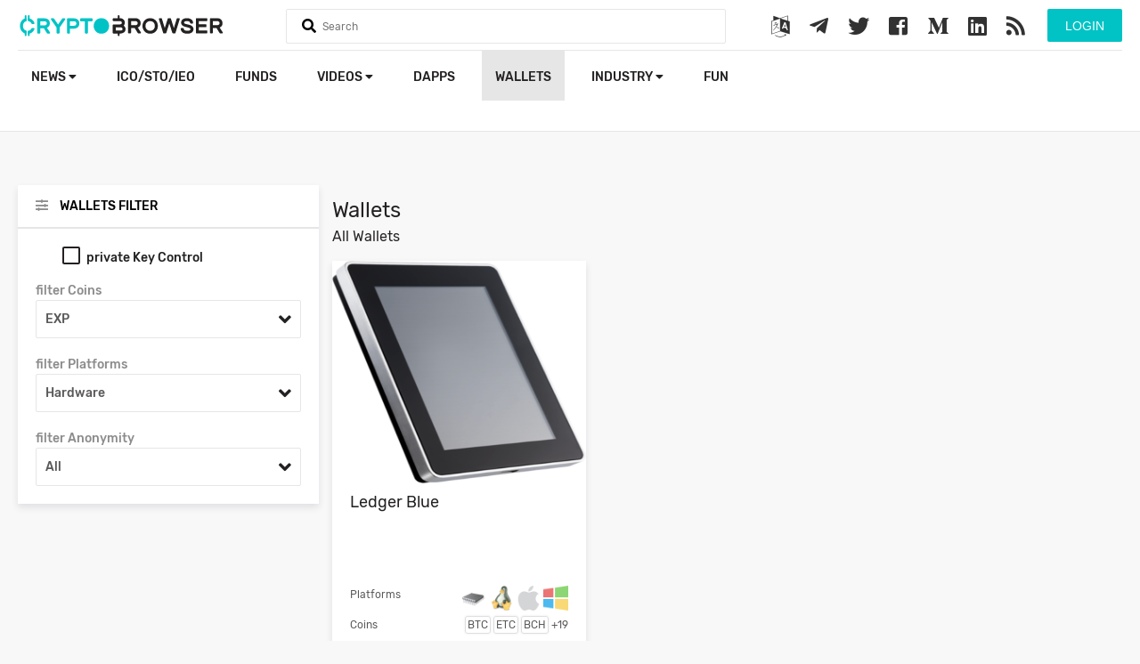

--- FILE ---
content_type: text/html; charset=UTF-8
request_url: https://cryptobrowser.io/wallets/?coin=experiencepoints-xp%20&platform=hardware
body_size: 11336
content:
<!doctype html>
<html lang="en">
<head>
    <meta charset="utf-8">
    <meta http-equiv="X-UA-Compatible" content="IE=edge">
    <meta name="viewport" content="width=device-width, initial-scale=1">
    <title>Wallets</title>
    <meta name="description" content="Wallets">
    <meta name="keywords" content="key.walletsMetaKeywords">
    <meta name="theme-color" content="#01c3c5">
    <link rel="canonical" href="https://cryptobrowser.io/wallets/" />
        <link rel="stylesheet" href="https://cdnjs.cloudflare.com/ajax/libs/font-awesome/4.7.0/css/font-awesome.min.css">
    <link rel="stylesheet" href="https://use.fontawesome.com/releases/v5.2.0/css/all.css" integrity="sha384-hWVjflwFxL6sNzntih27bfxkr27PmbbK/iSvJ+a4+0owXq79v+lsFkW54bOGbiDQ" crossorigin="anonymous">
    <link href="/css/app.css?v=107" rel="stylesheet" type="text/css">
    <link rel="shortcut icon" href="/favicon.png">
    <script src="/js/app.js?v=56" type="efa1adb48109f0fa99ba0480-text/javascript"></script>
            <!-- Global site tag (gtag.js) - Google Analytics -->
    <script async src="https://www.googletagmanager.com/gtag/js?id=UA-123728214-1" type="efa1adb48109f0fa99ba0480-text/javascript"></script>
    <script type="efa1adb48109f0fa99ba0480-text/javascript">
        window.dataLayer = window.dataLayer || [];
        function gtag(){dataLayer.push(arguments);}
        gtag('js', new Date());
        gtag('config', 'UA-123728214-1');
    </script>
    <link rel="manifest" href="/manifest.json" />
    <script src="https://cdn.onesignal.com/sdks/OneSignalSDK.js" async="" type="efa1adb48109f0fa99ba0480-text/javascript"></script>
    <script type="efa1adb48109f0fa99ba0480-text/javascript">
        var OneSignal = window.OneSignal || [];
        OneSignal.push(function() {
            OneSignal.init({
                appId: "52b8fb9d-2ee8-473d-9808-127aed9102bb",
            });
        });
    </script>
    <script async src="//pagead2.googlesyndication.com/pagead/js/adsbygoogle.js" type="efa1adb48109f0fa99ba0480-text/javascript"></script>
    <script type="efa1adb48109f0fa99ba0480-text/javascript">
        (adsbygoogle = window.adsbygoogle || []).push({
            google_ad_client: "ca-pub-8067847188259078",
            enable_page_level_ads: true
        });
    </script>
    <link rel="stylesheet" href="https://cryptobrowser.io/css/lity.min.css">
    <script src="https://cryptobrowser.io/js/lity.min.js" type="efa1adb48109f0fa99ba0480-text/javascript"></script>
    <!-- Google translate JS -->
    <script type="efa1adb48109f0fa99ba0480-text/javascript" src="//translate.google.com/translate_a/element.js?cb=googleTranslateElementInit"></script>
    <script type="efa1adb48109f0fa99ba0480-text/javascript">
        function googleTranslateElementInit() {
            new google.translate.TranslateElement({pageLanguage: 'en'}, 'google_translate_element');
        }
    </script>
    <script src="https://www.google.com/recaptcha/api.js?" async defer type="efa1adb48109f0fa99ba0480-text/javascript"></script>

</head>
<body>
    <header>
        <div class="main">
            <div class="headerTop">
                <a href="/" class="logo">
                    <img src="/images/logo.svg">
                </a>

                <form method="get" onsubmit="if (!window.__cfRLUnblockHandlers) return false; return false" data-cf-modified-efa1adb48109f0fa99ba0480-="">
                    <div class="searchHolder">
                        <i class="fa fa-search"></i>
                        <input type="text" name="q" class="searchQ" autocomplete="off" placeholder="Search">
                        <a href="#" class="closeSearch"><i class="fas fa-times"></i></a>
                        <div class="searchResult"></div>
                    </div>
                </form>

                <div class="mobileMenu">
                    <a href="#" class="searchMobile">
                        <i class="fas fa-search"></i>
                    </a>
                    <a href="#" class="menuMobile">
                        <i class="fas fa-bars"></i>
                    </a>

                </div>

                <div class="user-actions-wrap">
                                    <button class="btn btn-green form-btn modal-btn login-btn" data-modal="#login_modal">Login</button>
                                </div>

                <div class="social">
                    <a href="#" class="modal-btn" data-modal="#google_translate_modal">
                        <i class="fa fa-language"></i>
                    </a>
                    <a href="https://t.me/CryptoBrowser_EN" target="_blank">
                        <i class="fab fa-telegram-plane"></i>
                    </a>
                    <a href="https://twitter.com/Crypto_Browser" target="_blank">
                        <i class="fab fa-twitter"></i>
                    </a>
                    <a href="https://www.facebook.com/CryptoBrowser-668358090206974/" target="_blank">
                        <i class="fab fa-facebook-square"></i>
                    </a>
                    <a href="https://medium.com/@CryptoBrowser" target="_blank">
                        <i class="fab fa-medium-m"></i>
                    </a>
                    <a href="https://www.linkedin.com/company/cryptobrowser/" target="_blank">
                        <i class="fab fa-linkedin"></i>
                    </a>
                    <a href="/feed/" target="_blank">
                        <i class="fas fa-rss"></i>
                    </a>
                </div>

                <div class="clearfix"></div>
            </div>
<!--            <div class="coinsStatMainPage">-->
<!--                <div class="col-12">-->
<!--                    <div class="col-2">-->
<!--                        <label><b>Cryptocurrencies</b></label>-->
<!--                        <strong>0</strong>-->
<!--                    </div>-->
<!---->
<!--                    <div class="col-2">-->
<!--                        <label><b>Markets</b></label>-->
<!--                        <strong>0</strong>-->
<!--                    </div>-->
<!---->
<!--                    <div class="col-2">-->
<!--                        <label><b>Market Cap</b></label>-->
<!--                        <strong>$0</strong>-->
<!--                    </div>-->
<!---->
<!--                    <div class="col-2">-->
<!--                        <label><b>24h Vol</b></label>-->
<!--                        <strong>$0</strong>-->
<!--                    </div>-->
<!---->
<!--                    <div class="col-2">-->
<!--                        <label><b>BTC Dominance</b></label>-->
<!--                        <strong>0%</strong>-->
<!--                    </div>-->
<!---->
<!--                </div>-->
<!--            </div>-->
            <div class="headerBottom">
                <ul class="pull-left">
                    <li class="user-mobile-buttons">
                                                    <button class="btn btn-green form-btn modal-btn login-btn" data-modal="#login_modal">Login</button>
                                            </li>
                    <li >
                        <a href="/news/">News
                            <i class="fas fa-caret-down"></i>
                        </a>
                        <ul>
                            <li>
                                <a href="https://cryptobrowser.io/news/">Latest news</a>
                            </li>
                            <li>
                                <a href="/news?currentDesks[]=analysis">Analysis</a>
                            </li>
                            <li>
                                <a href="news?currentDesks[]=guides">Guides</a>
                            </li>
                            <li>
                                <a href="news?currentDesks[]=press-releases">Press Releases</a>
                            </li>
                            <li>
                                <a href="https://cryptobrowser.io/news-rss-feed/">News from Other Sources</a>
                            </li>
                            <li class="special">
                                <a href="https://cryptobrowser.io/submit-press-release/">
                                    Submit Press Release
                                </a>
                            </li>
                        </ul>
                    </li>
<!--                    <li >-->
<!--                        <a href="/coins/">-->
<!--                            Cryptocurrencies-->
<!--                            <i class="fas fa-caret-down"></i>-->
<!--                        </a>-->
<!--                        <ul>-->
<!--                            <li>-->
<!--                                <a href="/gainers-losers/">Gainers &amp; Losers</a>-->
<!--                            </li>-->
<!--                            <li>-->
<!--                                <a class="main-sub-sub-menu" href="/coins/">All Cryptocurrencies-->
<!--                                    <i class="fas fa-caret-down"></i>-->
<!--                                </a>-->
<!--                                <ul>-->
<!--                                    <li class="sub-sub-menu-elements-hidden sub-sub-menu-elements" style="min-width: 185px">-->
<!--                                        <a href="/coins/?type[]=coin" >Coins Only</a>-->
<!--                                    </li>-->
<!--                                    <li class="sub-sub-menu-elements-hidden sub-sub-menu-elements" style="min-width: 185px">-->
<!--                                        <a href="/coins/?type[]=token" >Tokens Only</a>-->
<!--                                    </li>-->
<!--                                </ul>-->
<!--                            </li>-->
<!--                        </ul>-->
<!--                    </li>-->
                    <li >
                        <a href="/icos/">ICO/STO/IEO</a>
                    </li>
<!--                    <li >-->
<!--                        <a href="/exchanges/">Exchanges</a>-->
<!--                    </li>-->
                    <li >
                        <a href="https://cryptobrowser.io/crypto-funds/">funds</a>
                    </li>
                    <li >
                        <a href="/videos/">Videos
                            <i class="fas fa-caret-down"></i>
                        </a>
                        <ul>
                            <li>
                                <a href="https://cryptobrowser.io/videos/">Videos</a>
                            </li>
                            <li>
                                <a href="https://cryptobrowser.io/channels/">Channels</a>
                            </li>
                        </ul>
                    </li>
                    <li >
                        <a href="/dapps/">Dapps</a>
                    </li>
                    <li  class="active" >
                        <a href="https://cryptobrowser.io/wallets/">Wallets</a>
                    </li>
                    <li>
                        <a href="">Industry
                            <i class="fas fa-caret-down"></i>
                        </a>
                        <ul>
                            <li >
                                <a href="/events/">Events</a>
                            </li>
                            <li >
                                <a href="/people/">People</a>
                            </li>
                            <li >
                                <a href="/glossary/">Glossary</a>
                            </li>
                            <li >
                                <a class="main-sub-sub-menu" href="/companies/">Companies
                                    <i class="fas fa-caret-down"></i>
                                </a>
                                <ul>
                                    <li class="sub-sub-menu-elements-hidden sub-sub-menu-elements">
                                        <a href="https://cryptobrowser.io/companies/crypto-mining/">Crypto Mining</a>
                                    </li>
                                    <li class="sub-sub-menu-elements-hidden sub-sub-menu-elements">
                                        <a href="https://cryptobrowser.io/companies/marketing-agency/">Marketing Agencies</a>
                                    </li>
                                    <li class="sub-sub-menu-elements-hidden sub-sub-menu-elements">
                                        <a href="https://cryptobrowser.io/companies/blockchain-developers/">Blockchain Developers</a>
                                    </li>
                                    <li class="sub-sub-menu-elements-hidden sub-sub-menu-elements">
                                        <a href="https://cryptobrowser.io/companies/ad-networks/">Ad Networks</a>
                                    </li>
                                    <li class="sub-sub-menu-elements-hidden sub-sub-menu-elements">
                                        <a href="https://cryptobrowser.io/companies/">All Companies</a>
                                    </li>
                                </ul>
                            </li>
                        </ul>
                    </li>
                    <li >
                        <a href="/crypto-fun/">Fun</a>
                    </li>
                </ul>
                
            </div>
        </div>
    </header>
    <div class="content">
            <script type="efa1adb48109f0fa99ba0480-text/javascript">
        $(function() {
            var perPage = "2";
            var platform = "hardware";
            var coin = "experiencepoints-xp";
            var anonymity = "";
            var privateKeyControl = "0";
            var queryParams = '';
            $(".checkbox2").unbind('click').on('click', function(e) {
                var elm = $(e.delegateTarget);
                if(elm.hasClass('checked2')) {
                    elm.removeClass('checked2');
                    elm.find('input[type=checkbox]').removeAttr('checked');
                    privateKeyControl = 0;
                }
                else {
                    elm.addClass('checked2');
                    elm.find('input[type=checkbox]').attr('checked','checked');
                    privateKeyControl = 1;
                }
                queryParams = '';
                queryParams += 'limit=' + perPage;
                queryParams += '&privateKeyControl=' + privateKeyControl;
                if (platform !== '') {
                    queryParams += '&platform=' + platform;
                }
                if (coin !== '') {
                    queryParams += '&coin=' + coin;
                }
                if (anonymity !== '') {
                    queryParams += '&anonymity=' + anonymity;
                }
                window.location = location.pathname + '?' + queryParams;
            });
        });
    </script>
    <div class="main">
        <div class="col-12 mt-xl">
            <div class="icoLeftMenu">
                <div>
                    <div class="header">
                        <i class="fas fa-sliders-h"></i> wallets Filter
                    </div>
                    <div class="body">
                        <div class="content-box">
                            <div class="checkbox2 ml-xl ">
                                <i class="fa fa-check"></i>
                                <input id="privateKeyControl" type="checkbox" name="privateKeyControl"
                                       value="0"
                                       data-private-key-control="">
                                <label>private Key Control</label>
                            </div>
                        </div>
                        <br>
                        <label class="label">filter Coins</label>
                        <div class="select">
                            <span class="selected">
                                                                                                                                                                                                                                                                                                                                                                                                                                                                                                                                                                                                                                                                                                                                                                                                                                                                                                                                                                                                                                                                                                                                                                                                                                                                                                                                                                                                                                                                                                                                                                                                                                                                                                                                                                                                                                                                                                                                                                                                                                                                                                                                                                                                                                                                                                                                                                                                                                                                                                                                                                                                                                                                                                                                                                                                                                                                                                                                                                                                                                                                                                                                                                                                                                                                                                                                                                                                                                                                                                                                                                                                                                                                                                                                                                                                                                                                                                                                                                                                                                                                                                                                                                                                                                                                                                                                                                                                                                                                                                                                                                                                                                                                                                                                                                                                                                                                                                                                                                                                                                                                                                                                                                                                                                                                                                                                                                                                                                                                                                                                                                                                                                                                                                                                                                                                                                                                                                                                                                                                                                                                                                                                                                                                                                                                                                                                                                                                                                                                                                                                                                                                                                                                                                                                                                                                                                                                                                                                                                                                                                                                                                                                                                                                                                                                                                                                                                                                                                                                                                                                                                                                                                                                                                                                                                                                                                                                                                                                                                                                                                                                                                                                                                                                                                                                                                                                                                                                                                                                                                                                                                                                                                                                                                                                                                                                                                                                                                                                                                                                                                                                                                                                                                                                                                                                                                                                                                                                                                                                                                                                                                                                                                                                                                                                                                                                                                                                                                                                                                                                                                                                                                                                                                                                                                                                                                                                                                                                                                                                                                                                                                                                                                                                                                                                                                                                                                                                                                                                                                                                                                                                                                                                                                                                                                                                                                                    EXP
                                                                                                                                                                                                                                                                                                                                                                                                                                                                                                                                                                                                                                                                                                                                                                                                                                                                                                                                                                                                                                                                                                                                                                                                                                                                                                                                                                                                                                                                                                                                                                                                                                                                                                                                                                                                                                                                                                                                                                                                                                                                                                                                                                                                                                                                                                                                                                                                                                                                                                                                                                                                                                                                                                                                                                                                                                                                                                                                                                                                                                                                                                                                                                                                                                                                                                                                                                                                                                                                                                                                                                                                                                                                                                                                                                                                                                                                                                                                                                                                                                                                                                                                                                                                                                                                                                                                                                                                                                                                                                                                                                                                                                                                                                                                                                                                                                                                                                                                                                                                                                                                                                                                                                                                                                                                                                                                                                                                                                                                                                                                                                                                                                                                                                                                                                                                                                                                                                                                                                                                                                                                                                                                                                                                                                                                                                                                                                                                                                                                                                                                                                                                                                                                                                                                                                                                                                                                                                                                                                                                                                                                                                                                                                                                                                                                                                                                                                                                                                                                                                                                                                                                                                                                                                                                                                                                                                                                                                                                                                                                                                                                                                                                                                                                                                                                                                                                                                                                                                                                                                                                                                                                                                                                                                                                                                                                                                                                                                                                                                                                                                                                                                                                                                                                                                                                                                                                                                                                                                                                                                                                                                                                                                                                                                                                                                                                                                                                                                                                                                                                                                                                                                                                                                                                                                                                                                                                                                                                                                                                                                                                                                                                                                                                                                                                                                                                                                                                                                                                                                                                                                                                                                                                                                                                                                                                                                                                                                                                                                                                                                                                                                                                                                                                                                                                                                                                                                                                                                                                                                                                                                                                                                                                                                                                                                                                                                                                                                                                                                                                                                                                                                                                                                                                                                                                                                                                                                                                                                                                                                                                                                                                                                                                                                                                                                                                                                                                                                                                                                                                                                                                                                                                                                                                                                                                                        </span>
                            <i class="fas fa-angle-down"></i>
                            <ul>
                                <li>
                                    <a href="https://cryptobrowser.io/wallets/? &platform=hardware ">All</a>
                                </li>
                                                                    <li>
                                        <a href="/wallets/?coin=0x-zrx &platform=hardware " data-supported-coins="ZRX">
                                            ZRX
                                        </a>
                                    </li>
                                                                    <li>
                                        <a href="/wallets/?coin=42coin-42 &platform=hardware " data-supported-coins="42">
                                            42
                                        </a>
                                    </li>
                                                                    <li>
                                        <a href="/wallets/?coin=adbank &platform=hardware " data-supported-coins="ADB">
                                            ADB
                                        </a>
                                    </li>
                                                                    <li>
                                        <a href="/wallets/?coin=adcoin &platform=hardware " data-supported-coins="ACC">
                                            ACC
                                        </a>
                                    </li>
                                                                    <li>
                                        <a href="/wallets/?coin=adcoin-acc &platform=hardware " data-supported-coins="ACC">
                                            ACC
                                        </a>
                                    </li>
                                                                    <li>
                                        <a href="/wallets/?coin=adex-adx &platform=hardware " data-supported-coins="ADX">
                                            ADX
                                        </a>
                                    </li>
                                                                    <li>
                                        <a href="/wallets/?coin=adhive &platform=hardware " data-supported-coins="ADH">
                                            ADH
                                        </a>
                                    </li>
                                                                    <li>
                                        <a href="/wallets/?coin=adioskuneen-adk &platform=hardware " data-supported-coins="ADK">
                                            ADK
                                        </a>
                                    </li>
                                                                    <li>
                                        <a href="/wallets/?coin=adzcoin-adz &platform=hardware " data-supported-coins="ADZ">
                                            ADZ
                                        </a>
                                    </li>
                                                                    <li>
                                        <a href="/wallets/?coin=aelf-elf &platform=hardware " data-supported-coins="ELF">
                                            ELF
                                        </a>
                                    </li>
                                                                    <li>
                                        <a href="/wallets/?coin=aeternity-ae &platform=hardware " data-supported-coins="AEON">
                                            AEON
                                        </a>
                                    </li>
                                                                    <li>
                                        <a href="/wallets/?coin=aion-aion &platform=hardware " data-supported-coins="AION">
                                            AION
                                        </a>
                                    </li>
                                                                    <li>
                                        <a href="/wallets/?coin=airswap-ast &platform=hardware " data-supported-coins="AST">
                                            AST
                                        </a>
                                    </li>
                                                                    <li>
                                        <a href="/wallets/?coin=alismedia-alis &platform=hardware " data-supported-coins="ALIS">
                                            ALIS
                                        </a>
                                    </li>
                                                                    <li>
                                        <a href="/wallets/?coin=alphacat &platform=hardware " data-supported-coins="ACAT">
                                            ACAT
                                        </a>
                                    </li>
                                                                    <li>
                                        <a href="/wallets/?coin=altcoin-alt &platform=hardware " data-supported-coins="ALT">
                                            ALT
                                        </a>
                                    </li>
                                                                    <li>
                                        <a href="/wallets/?coin=ambrosus-amb &platform=hardware " data-supported-coins="AMB">
                                            AMB
                                        </a>
                                    </li>
                                                                    <li>
                                        <a href="/wallets/?coin=amsterdamcoin-ams &platform=hardware " data-supported-coins="AMS">
                                            AMS
                                        </a>
                                    </li>
                                                                    <li>
                                        <a href="/wallets/?coin=anoncoin-anc &platform=hardware " data-supported-coins="ANC">
                                            ANC
                                        </a>
                                    </li>
                                                                    <li>
                                        <a href="/wallets/?coin=apis &platform=hardware " data-supported-coins="APIS">
                                            APIS
                                        </a>
                                    </li>
                                                                    <li>
                                        <a href="/wallets/?coin=appcoins-appc &platform=hardware " data-supported-coins="APPC">
                                            APPC
                                        </a>
                                    </li>
                                                                    <li>
                                        <a href="/wallets/?coin=aquariuscoin-arco &platform=hardware " data-supported-coins="ARCO">
                                            ARCO
                                        </a>
                                    </li>
                                                                    <li>
                                        <a href="/wallets/?coin=aragon-ant &platform=hardware " data-supported-coins="ANT">
                                            ANT
                                        </a>
                                    </li>
                                                                    <li>
                                        <a href="/wallets/?coin=arcblock &platform=hardware " data-supported-coins="ABT">
                                            ABT
                                        </a>
                                    </li>
                                                                    <li>
                                        <a href="/wallets/?coin=ardor-ardr &platform=hardware " data-supported-coins="ARDR">
                                            ARDR
                                        </a>
                                    </li>
                                                                    <li>
                                        <a href="/wallets/?coin=argentum-arg &platform=hardware " data-supported-coins="ARG">
                                            ARG
                                        </a>
                                    </li>
                                                                    <li>
                                        <a href="/wallets/?coin=ark-ark &platform=hardware " data-supported-coins="ARK">
                                            ARK
                                        </a>
                                    </li>
                                                                    <li>
                                        <a href="/wallets/?coin=artbyte-aby &platform=hardware " data-supported-coins="ABY">
                                            ABY
                                        </a>
                                    </li>
                                                                    <li>
                                        <a href="/wallets/?coin=asiacoin &platform=hardware " data-supported-coins="AC">
                                            AC
                                        </a>
                                    </li>
                                                                    <li>
                                        <a href="/wallets/?coin=asiacoin-ac &platform=hardware " data-supported-coins="ACT">
                                            ACT
                                        </a>
                                    </li>
                                                                    <li>
                                        <a href="/wallets/?coin=atlant-atl &platform=hardware " data-supported-coins="ATL">
                                            ATL
                                        </a>
                                    </li>
                                                                    <li>
                                        <a href="/wallets/?coin=atomiccoin-atom &platform=hardware " data-supported-coins="ATOM">
                                            ATOM
                                        </a>
                                    </li>
                                                                    <li>
                                        <a href="/wallets/?coin=audiocoin-adc &platform=hardware " data-supported-coins="ADC">
                                            ADC
                                        </a>
                                    </li>
                                                                    <li>
                                        <a href="/wallets/?coin=augur-rep &platform=hardware " data-supported-coins="REP">
                                            REP
                                        </a>
                                    </li>
                                                                    <li>
                                        <a href="/wallets/?coin=aurora &platform=hardware " data-supported-coins="AOA">
                                            AOA
                                        </a>
                                    </li>
                                                                    <li>
                                        <a href="/wallets/?coin=auroracoin-aur &platform=hardware " data-supported-coins="AUR">
                                            AUR
                                        </a>
                                    </li>
                                                                    <li>
                                        <a href="/wallets/?coin=aurumcoin &platform=hardware " data-supported-coins="AU">
                                            AU
                                        </a>
                                    </li>
                                                                    <li>
                                        <a href="/wallets/?coin=aventus-avt &platform=hardware " data-supported-coins="AVT">
                                            AVT
                                        </a>
                                    </li>
                                                                    <li>
                                        <a href="/wallets/?coin=axpire &platform=hardware " data-supported-coins="AXPR">
                                            AXPR
                                        </a>
                                    </li>
                                                                    <li>
                                        <a href="/wallets/?coin=b2bx &platform=hardware " data-supported-coins="B2B">
                                            B2B
                                        </a>
                                    </li>
                                                                    <li>
                                        <a href="/wallets/?coin=banca &platform=hardware " data-supported-coins="BANCA">
                                            BANCA
                                        </a>
                                    </li>
                                                                    <li>
                                        <a href="/wallets/?coin=bancornetworktoken-bnt &platform=hardware " data-supported-coins="BNT">
                                            BNT
                                        </a>
                                    </li>
                                                                    <li>
                                        <a href="/wallets/?coin=basicattentiontoken-bat &platform=hardware " data-supported-coins="BAT">
                                            BAT
                                        </a>
                                    </li>
                                                                    <li>
                                        <a href="/wallets/?coin=bata-bta &platform=hardware " data-supported-coins="BTA">
                                            BTA
                                        </a>
                                    </li>
                                                                    <li>
                                        <a href="/wallets/?coin=beancash-bitb &platform=hardware " data-supported-coins="BITB">
                                            BITB
                                        </a>
                                    </li>
                                                                    <li>
                                        <a href="/wallets/?coin=bee-token &platform=hardware " data-supported-coins="BEE">
                                            BEE
                                        </a>
                                    </li>
                                                                    <li>
                                        <a href="/wallets/?coin=belacoin &platform=hardware " data-supported-coins="BELA">
                                            BELA
                                        </a>
                                    </li>
                                                                    <li>
                                        <a href="/wallets/?coin=bestchain-best &platform=hardware " data-supported-coins="BEST">
                                            BEST
                                        </a>
                                    </li>
                                                                    <li>
                                        <a href="/wallets/?coin=betterbetting &platform=hardware " data-supported-coins="BETR">
                                            BETR
                                        </a>
                                    </li>
                                                                    <li>
                                        <a href="/wallets/?coin=bezant &platform=hardware " data-supported-coins="BZNT">
                                            BZNT
                                        </a>
                                    </li>
                                                                    <li>
                                        <a href="/wallets/?coin=bezop &platform=hardware " data-supported-coins="BEZ">
                                            BEZ
                                        </a>
                                    </li>
                                                                    <li>
                                        <a href="/wallets/?coin=binancecoin-bnb &platform=hardware " data-supported-coins="BNB">
                                            BNB
                                        </a>
                                    </li>
                                                                    <li>
                                        <a href="/wallets/?coin=bitbar-btb &platform=hardware " data-supported-coins="BTB">
                                            BTB
                                        </a>
                                    </li>
                                                                    <li>
                                        <a href="/wallets/?coin=bitbay-bay &platform=hardware " data-supported-coins="BAY">
                                            BAY
                                        </a>
                                    </li>
                                                                    <li>
                                        <a href="/wallets/?coin=bitclave-cat &platform=hardware " data-supported-coins="CAT">
                                            CAT
                                        </a>
                                    </li>
                                                                    <li>
                                        <a href="/wallets/?coin=bitcoin-btc &platform=hardware " data-supported-coins="BTC">
                                            BTC
                                        </a>
                                    </li>
                                                                    <li>
                                        <a href="/wallets/?coin=bitcoin-cash-abc &platform=hardware " data-supported-coins="BCHABC">
                                            BCHABC
                                        </a>
                                    </li>
                                                                    <li>
                                        <a href="/wallets/?coin=bitcoin-cash-satoshis-vision &platform=hardware " data-supported-coins="BSV">
                                            BSV
                                        </a>
                                    </li>
                                                                    <li>
                                        <a href="/wallets/?coin=bitcoin-gold &platform=hardware " data-supported-coins="BTG">
                                            BTG
                                        </a>
                                    </li>
                                                                    <li>
                                        <a href="/wallets/?coin=bitcoin-private &platform=hardware " data-supported-coins="BTCP">
                                            BTCP
                                        </a>
                                    </li>
                                                                    <li>
                                        <a href="/wallets/?coin=bitcoinatom-bca &platform=hardware " data-supported-coins="BCA">
                                            BCA
                                        </a>
                                    </li>
                                                                    <li>
                                        <a href="/wallets/?coin=bitcoincash-bch &platform=hardware " data-supported-coins="BCH">
                                            BCH
                                        </a>
                                    </li>
                                                                    <li>
                                        <a href="/wallets/?coin=bitcoinfast-bcf &platform=hardware " data-supported-coins="BCF">
                                            BCF
                                        </a>
                                    </li>
                                                                    <li>
                                        <a href="/wallets/?coin=bitcoinplus-xbc &platform=hardware " data-supported-coins="XBC">
                                            XBC
                                        </a>
                                    </li>
                                                                    <li>
                                        <a href="/wallets/?coin=bitcoinz-btcz &platform=hardware " data-supported-coins="BTCZ">
                                            BTCZ
                                        </a>
                                    </li>
                                                                    <li>
                                        <a href="/wallets/?coin=bitconnect-bcc &platform=hardware " data-supported-coins="BCC">
                                            BCC
                                        </a>
                                    </li>
                                                                    <li>
                                        <a href="/wallets/?coin=bitcore-btx &platform=hardware " data-supported-coins="BTX">
                                            BTX
                                        </a>
                                    </li>
                                                                    <li>
                                        <a href="/wallets/?coin=bitcrystals &platform=hardware " data-supported-coins="BCY">
                                            BCY
                                        </a>
                                    </li>
                                                                    <li>
                                        <a href="/wallets/?coin=bitdegree-bdg &platform=hardware " data-supported-coins="BDG">
                                            BDG
                                        </a>
                                    </li>
                                                                    <li>
                                        <a href="/wallets/?coin=bitgem-btg &platform=hardware " data-supported-coins="BTG">
                                            BTG
                                        </a>
                                    </li>
                                                                    <li>
                                        <a href="/wallets/?coin=bitmark &platform=hardware " data-supported-coins="BTM">
                                            BTM
                                        </a>
                                    </li>
                                                                    <li>
                                        <a href="/wallets/?coin=bitradio-bro &platform=hardware " data-supported-coins="BRO">
                                            BRO
                                        </a>
                                    </li>
                                                                    <li>
                                        <a href="/wallets/?coin=bitrewards &platform=hardware " data-supported-coins="BIT">
                                            BIT
                                        </a>
                                    </li>
                                                                    <li>
                                        <a href="/wallets/?coin=bitsend-bsd &platform=hardware " data-supported-coins="BSD">
                                            BSD
                                        </a>
                                    </li>
                                                                    <li>
                                        <a href="/wallets/?coin=bitshares-bts &platform=hardware " data-supported-coins="BTS">
                                            BTS
                                        </a>
                                    </li>
                                                                    <li>
                                        <a href="/wallets/?coin=bitswift-bits &platform=hardware " data-supported-coins="BITS">
                                            BITS
                                        </a>
                                    </li>
                                                                    <li>
                                        <a href="/wallets/?coin=blackcoin-blk &platform=hardware " data-supported-coins="BLK">
                                            BLK
                                        </a>
                                    </li>
                                                                    <li>
                                        <a href="/wallets/?coin=blakecoin-blc &platform=hardware " data-supported-coins="BLC">
                                            BLC
                                        </a>
                                    </li>
                                                                    <li>
                                        <a href="/wallets/?coin=blockmasoncreditprotocol-bcpt &platform=hardware " data-supported-coins="BCPT">
                                            BCPT
                                        </a>
                                    </li>
                                                                    <li>
                                        <a href="/wallets/?coin=blocktix-block &platform=hardware " data-supported-coins="BLOCK">
                                            BLOCK
                                        </a>
                                    </li>
                                                                    <li>
                                        <a href="/wallets/?coin=blockv-vee &platform=hardware " data-supported-coins="VEE">
                                            VEE
                                        </a>
                                    </li>
                                                                    <li>
                                        <a href="/wallets/?coin=bluecoin-blu &platform=hardware " data-supported-coins="BLU">
                                            BLU
                                        </a>
                                    </li>
                                                                    <li>
                                        <a href="/wallets/?coin=bluzelle &platform=hardware " data-supported-coins="BLZ">
                                            BLZ
                                        </a>
                                    </li>
                                                                    <li>
                                        <a href="/wallets/?coin=bnrtxcoin-bnx &platform=hardware " data-supported-coins="BNX">
                                            BNX
                                        </a>
                                    </li>
                                                                    <li>
                                        <a href="/wallets/?coin=bodhi-bot &platform=hardware " data-supported-coins="BOT">
                                            BOT
                                        </a>
                                    </li>
                                                                    <li>
                                        <a href="/wallets/?coin=bolivarcoin-boli &platform=hardware " data-supported-coins="BOLI">
                                            BOLI
                                        </a>
                                    </li>
                                                                    <li>
                                        <a href="/wallets/?coin=boolberry-bbr &platform=hardware " data-supported-coins="BBR">
                                            BBR
                                        </a>
                                    </li>
                                                                    <li>
                                        <a href="/wallets/?coin=boscoin-bos &platform=hardware " data-supported-coins="BOS">
                                            BOS
                                        </a>
                                    </li>
                                                                    <li>
                                        <a href="/wallets/?coin=bread-brd &platform=hardware " data-supported-coins="BRD">
                                            BRD
                                        </a>
                                    </li>
                                                                    <li>
                                        <a href="/wallets/?coin=breakoutcoin-brk &platform=hardware " data-supported-coins="BRK">
                                            BRK
                                        </a>
                                    </li>
                                                                    <li>
                                        <a href="/wallets/?coin=britcoin-brit &platform=hardware " data-supported-coins="BRIT">
                                            BRIT
                                        </a>
                                    </li>
                                                                    <li>
                                        <a href="/wallets/?coin=bytom-btm &platform=hardware " data-supported-coins="BTM">
                                            BTM
                                        </a>
                                    </li>
                                                                    <li>
                                        <a href="/wallets/?coin=calistonetwork-clo &platform=hardware " data-supported-coins="CLOAK">
                                            CLOAK
                                        </a>
                                    </li>
                                                                    <li>
                                        <a href="/wallets/?coin=callisto-network &platform=hardware " data-supported-coins="CLO">
                                            CLO
                                        </a>
                                    </li>
                                                                    <li>
                                        <a href="/wallets/?coin=canadaecoin-cdn &platform=hardware " data-supported-coins="CDN">
                                            CDN
                                        </a>
                                    </li>
                                                                    <li>
                                        <a href="/wallets/?coin=cannacoin-ccn &platform=hardware " data-supported-coins="CCN">
                                            CCN
                                        </a>
                                    </li>
                                                                    <li>
                                        <a href="/wallets/?coin=cardano-ada &platform=hardware " data-supported-coins="ADA">
                                            ADA
                                        </a>
                                    </li>
                                                                    <li>
                                        <a href="/wallets/?coin=catcoin-cat &platform=hardware " data-supported-coins="CAT">
                                            CAT
                                        </a>
                                    </li>
                                                                    <li>
                                        <a href="/wallets/?coin=chainlink-link &platform=hardware " data-supported-coins="LINK">
                                            LINK
                                        </a>
                                    </li>
                                                                    <li>
                                        <a href="/wallets/?coin=chronobank-time &platform=hardware " data-supported-coins="TIME">
                                            TIME
                                        </a>
                                    </li>
                                                                    <li>
                                        <a href="/wallets/?coin=chronos-crx &platform=hardware " data-supported-coins="CRX">
                                            CRX
                                        </a>
                                    </li>
                                                                    <li>
                                        <a href="/wallets/?coin=civic-cvc &platform=hardware " data-supported-coins="CVC">
                                            CVC
                                        </a>
                                    </li>
                                                                    <li>
                                        <a href="/wallets/?coin=coinlancer-cl &platform=hardware " data-supported-coins="CLAM">
                                            CLAM
                                        </a>
                                    </li>
                                                                    <li>
                                        <a href="/wallets/?coin=compound-coin &platform=hardware " data-supported-coins="COMP">
                                            COMP
                                        </a>
                                    </li>
                                                                    <li>
                                        <a href="/wallets/?coin=crave-crave &platform=hardware " data-supported-coins="CRAVE">
                                            CRAVE
                                        </a>
                                    </li>
                                                                    <li>
                                        <a href="/wallets/?coin=creditbit-crb &platform=hardware " data-supported-coins="CRB">
                                            CRB
                                        </a>
                                    </li>
                                                                    <li>
                                        <a href="/wallets/?coin=crowncoin-crw &platform=hardware " data-supported-coins="CRW">
                                            CRW
                                        </a>
                                    </li>
                                                                    <li>
                                        <a href="/wallets/?coin=crypteruim-crpt &platform=hardware " data-supported-coins="CRPT">
                                            CRPT
                                        </a>
                                    </li>
                                                                    <li>
                                        <a href="/wallets/?coin=cryptocom &platform=hardware " data-supported-coins="MCO">
                                            MCO
                                        </a>
                                    </li>
                                                                    <li>
                                        <a href="/wallets/?coin=cryptonetix &platform=hardware " data-supported-coins="CIX">
                                            CIX
                                        </a>
                                    </li>
                                                                    <li>
                                        <a href="/wallets/?coin=curecoin-cure &platform=hardware " data-supported-coins="CURE">
                                            CURE
                                        </a>
                                    </li>
                                                                    <li>
                                        <a href="/wallets/?coin=dai-dai &platform=hardware " data-supported-coins="DAI">
                                            DAI
                                        </a>
                                    </li>
                                                                    <li>
                                        <a href="/wallets/?coin=decent-dct &platform=hardware " data-supported-coins="DCT">
                                            DCT
                                        </a>
                                    </li>
                                                                    <li>
                                        <a href="/wallets/?coin=decred-dcr &platform=hardware " data-supported-coins="DCR">
                                            DCR
                                        </a>
                                    </li>
                                                                    <li>
                                        <a href="/wallets/?coin=deepbrainchain-dbc &platform=hardware " data-supported-coins="DBC">
                                            DBC
                                        </a>
                                    </li>
                                                                    <li>
                                        <a href="/wallets/?coin=dent &platform=hardware " data-supported-coins="DENT">
                                            DENT
                                        </a>
                                    </li>
                                                                    <li>
                                        <a href="/wallets/?coin=deviantcoin &platform=hardware " data-supported-coins="DEV">
                                            DEV
                                        </a>
                                    </li>
                                                                    <li>
                                        <a href="/wallets/?coin=diamond &platform=hardware " data-supported-coins="DMD">
                                            DMD
                                        </a>
                                    </li>
                                                                    <li>
                                        <a href="/wallets/?coin=diamond-dmd &platform=hardware " data-supported-coins="BCD">
                                            BCD
                                        </a>
                                    </li>
                                                                    <li>
                                        <a href="/wallets/?coin=digitalcash-dash &platform=hardware " data-supported-coins="DASH">
                                            DASH
                                        </a>
                                    </li>
                                                                    <li>
                                        <a href="/wallets/?coin=digitalcoin-dgc &platform=hardware " data-supported-coins="DGC">
                                            DGC
                                        </a>
                                    </li>
                                                                    <li>
                                        <a href="/wallets/?coin=digixdao-dgd &platform=hardware " data-supported-coins="DGD">
                                            DGD
                                        </a>
                                    </li>
                                                                    <li>
                                        <a href="/wallets/?coin=district0x-dnt &platform=hardware " data-supported-coins="DNT">
                                            DNT
                                        </a>
                                    </li>
                                                                    <li>
                                        <a href="/wallets/?coin=dogecoin-doge &platform=hardware " data-supported-coins="DOGE">
                                            DOGE
                                        </a>
                                    </li>
                                                                    <li>
                                        <a href="/wallets/?coin=dollarcoin-dlc &platform=hardware " data-supported-coins="DLC">
                                            DLC
                                        </a>
                                    </li>
                                                                    <li>
                                        <a href="/wallets/?coin=e-dinarcoin-edr &platform=hardware " data-supported-coins="EDR">
                                            EDR
                                        </a>
                                    </li>
                                                                    <li>
                                        <a href="/wallets/?coin=edrcoin-edrc &platform=hardware " data-supported-coins="EDRC">
                                            EDRC
                                        </a>
                                    </li>
                                                                    <li>
                                        <a href="/wallets/?coin=einsteinium-emc2 &platform=hardware " data-supported-coins="EMC2">
                                            EMC2
                                        </a>
                                    </li>
                                                                    <li>
                                        <a href="/wallets/?coin=electroneum-etn &platform=hardware " data-supported-coins="ETN">
                                            ETN
                                        </a>
                                    </li>
                                                                    <li>
                                        <a href="/wallets/?coin=eltcoin-eltcoin &platform=hardware " data-supported-coins="ELTCOIN">
                                            ELTCOIN
                                        </a>
                                    </li>
                                                                    <li>
                                        <a href="/wallets/?coin=emercoin &platform=hardware " data-supported-coins="EMC">
                                            EMC
                                        </a>
                                    </li>
                                                                    <li>
                                        <a href="/wallets/?coin=enigma-eng &platform=hardware " data-supported-coins="ENG">
                                            ENG
                                        </a>
                                    </li>
                                                                    <li>
                                        <a href="/wallets/?coin=enjincoin-enj &platform=hardware " data-supported-coins="ENJ">
                                            ENJ
                                        </a>
                                    </li>
                                                                    <li>
                                        <a href="/wallets/?coin=eternity-ent &platform=hardware " data-supported-coins="AE">
                                            AE
                                        </a>
                                    </li>
                                                                    <li>
                                        <a href="/wallets/?coin=ethereum &platform=hardware " data-supported-coins="ETC">
                                            ETC
                                        </a>
                                    </li>
                                                                    <li>
                                        <a href="/wallets/?coin=ethereum-eth &platform=hardware " data-supported-coins="ETH">
                                            ETH
                                        </a>
                                    </li>
                                                                    <li>
                                        <a href="/wallets/?coin=ethereumblue-blue &platform=hardware " data-supported-coins="BLUE">
                                            BLUE
                                        </a>
                                    </li>
                                                                    <li>
                                        <a href="/wallets/?coin=ethos-ethos &platform=hardware " data-supported-coins="ETHOS">
                                            ETHOS
                                        </a>
                                    </li>
                                                                    <li>
                                        <a href="/wallets/?coin=europecoin-erc &platform=hardware " data-supported-coins="ERC">
                                            ERC
                                        </a>
                                    </li>
                                                                    <li>
                                        <a href="/wallets/?coin=everyonescoin-eos &platform=hardware " data-supported-coins="EOS">
                                            EOS
                                        </a>
                                    </li>
                                                                    <li>
                                        <a href="/wallets/?coin=exclusivecoin-excl &platform=hardware " data-supported-coins="EXCL">
                                            EXCL
                                        </a>
                                    </li>
                                                                    <li>
                                        <a href="/wallets/?coin=experiencepoints-xp &platform=hardware " data-supported-coins="EXP">
                                            EXP
                                        </a>
                                    </li>
                                                                    <li>
                                        <a href="/wallets/?coin=facecoin-fc &platform=hardware " data-supported-coins="FCT">
                                            FCT
                                        </a>
                                    </li>
                                                                    <li>
                                        <a href="/wallets/?coin=fantomcoin-fcn &platform=hardware " data-supported-coins="FCN">
                                            FCN
                                        </a>
                                    </li>
                                                                    <li>
                                        <a href="/wallets/?coin=feathercoin-ftc &platform=hardware " data-supported-coins="FTC">
                                            FTC
                                        </a>
                                    </li>
                                                                    <li>
                                        <a href="/wallets/?coin=firstblood-1st &platform=hardware " data-supported-coins="1ST">
                                            1ST
                                        </a>
                                    </li>
                                                                    <li>
                                        <a href="/wallets/?coin=firstcoin-frst &platform=hardware " data-supported-coins="FRST">
                                            FRST
                                        </a>
                                    </li>
                                                                    <li>
                                        <a href="/wallets/?coin=flash-flx &platform=hardware " data-supported-coins="FLASH">
                                            FLASH
                                        </a>
                                    </li>
                                                                    <li>
                                        <a href="/wallets/?coin=fujicoin-fjc &platform=hardware " data-supported-coins="FJC">
                                            FJC
                                        </a>
                                    </li>
                                                                    <li>
                                        <a href="/wallets/?coin=funfair-fun &platform=hardware " data-supported-coins="FUN">
                                            FUN
                                        </a>
                                    </li>
                                                                    <li>
                                        <a href="/wallets/?coin=gamecredits-game &platform=hardware " data-supported-coins="GAME">
                                            GAME
                                        </a>
                                    </li>
                                                                    <li>
                                        <a href="/wallets/?coin=gas-gas &platform=hardware " data-supported-coins="GAS">
                                            GAS
                                        </a>
                                    </li>
                                                                    <li>
                                        <a href="/wallets/?coin=gemini-dollar &platform=hardware " data-supported-coins="GUSD">
                                            GUSD
                                        </a>
                                    </li>
                                                                    <li>
                                        <a href="/wallets/?coin=gifto-gto &platform=hardware " data-supported-coins="GTO">
                                            GTO
                                        </a>
                                    </li>
                                                                    <li>
                                        <a href="/wallets/?coin=globalcurrencyreserve-gcr &platform=hardware " data-supported-coins="GCR">
                                            GCR
                                        </a>
                                    </li>
                                                                    <li>
                                        <a href="/wallets/?coin=gnosis-gno &platform=hardware " data-supported-coins="GNO">
                                            GNO
                                        </a>
                                    </li>
                                                                    <li>
                                        <a href="/wallets/?coin=gobyte-gbx &platform=hardware " data-supported-coins="GBX">
                                            GBX
                                        </a>
                                    </li>
                                                                    <li>
                                        <a href="/wallets/?coin=golem-gnt &platform=hardware " data-supported-coins="GNT">
                                            GNT
                                        </a>
                                    </li>
                                                                    <li>
                                        <a href="/wallets/?coin=greenbacks-gb &platform=hardware " data-supported-coins="DGB">
                                            DGB
                                        </a>
                                    </li>
                                                                    <li>
                                        <a href="/wallets/?coin=gridcoin-grc &platform=hardware " data-supported-coins="GRC">
                                            GRC
                                        </a>
                                    </li>
                                                                    <li>
                                        <a href="/wallets/?coin=groestlcoin-grs &platform=hardware " data-supported-coins="GRS">
                                            GRS
                                        </a>
                                    </li>
                                                                    <li>
                                        <a href="/wallets/?coin=gulden-nlg &platform=hardware " data-supported-coins="EFL">
                                            EFL
                                        </a>
                                    </li>
                                                                    <li>
                                        <a href="/wallets/?coin=gxchain &platform=hardware " data-supported-coins="GXS">
                                            GXS
                                        </a>
                                    </li>
                                                                    <li>
                                        <a href="/wallets/?coin=hedgecoin &platform=hardware " data-supported-coins="HEDG">
                                            HEDG
                                        </a>
                                    </li>
                                                                    <li>
                                        <a href="/wallets/?coin=helleniccoin-hnc &platform=hardware " data-supported-coins="HNC">
                                            HNC
                                        </a>
                                    </li>
                                                                    <li>
                                        <a href="/wallets/?coin=hempcoin &platform=hardware " data-supported-coins="THC">
                                            THC
                                        </a>
                                    </li>
                                                                    <li>
                                        <a href="/wallets/?coin=holo-hot &platform=hardware " data-supported-coins="HOT">
                                            HOT
                                        </a>
                                    </li>
                                                                    <li>
                                        <a href="/wallets/?coin=hshare-hsr &platform=hardware " data-supported-coins="HSR">
                                            HSR
                                        </a>
                                    </li>
                                                                    <li>
                                        <a href="/wallets/?coin=huobi-token &platform=hardware " data-supported-coins="HT">
                                            HT
                                        </a>
                                    </li>
                                                                    <li>
                                        <a href="/wallets/?coin=iconproject-icx &platform=hardware " data-supported-coins="ICX">
                                            ICX
                                        </a>
                                    </li>
                                                                    <li>
                                        <a href="/wallets/?coin=indexerc20-erc20 &platform=hardware " data-supported-coins="ERC20">
                                            ERC20
                                        </a>
                                    </li>
                                                                    <li>
                                        <a href="/wallets/?coin=insanecoin-insane &platform=hardware " data-supported-coins="INSN">
                                            INSN
                                        </a>
                                    </li>
                                                                    <li>
                                        <a href="/wallets/?coin=insight-chain &platform=hardware " data-supported-coins="INB">
                                            INB
                                        </a>
                                    </li>
                                                                    <li>
                                        <a href="/wallets/?coin=internetofpeople-iop &platform=hardware " data-supported-coins="IOP">
                                            IOP
                                        </a>
                                    </li>
                                                                    <li>
                                        <a href="/wallets/?coin=iota-miota &platform=hardware " data-supported-coins="MIOTA">
                                            MIOTA
                                        </a>
                                    </li>
                                                                    <li>
                                        <a href="/wallets/?coin=ixcoin-ixc &platform=hardware " data-supported-coins="IXC">
                                            IXC
                                        </a>
                                    </li>
                                                                    <li>
                                        <a href="/wallets/?coin=kobocoin-kobo &platform=hardware " data-supported-coins="KOBO">
                                            KOBO
                                        </a>
                                    </li>
                                                                    <li>
                                        <a href="/wallets/?coin=komodo-kmd &platform=hardware " data-supported-coins="KMD">
                                            KMD
                                        </a>
                                    </li>
                                                                    <li>
                                        <a href="/wallets/?coin=kyber-network &platform=hardware " data-supported-coins="KNC">
                                            KNC
                                        </a>
                                    </li>
                                                                    <li>
                                        <a href="/wallets/?coin=kybernetwork-knc &platform=hardware " data-supported-coins="KNC">
                                            KNC
                                        </a>
                                    </li>
                                                                    <li>
                                        <a href="/wallets/?coin=lbrycredits-lbc &platform=hardware " data-supported-coins="LBC">
                                            LBC
                                        </a>
                                    </li>
                                                                    <li>
                                        <a href="/wallets/?coin=leadcoin-ldc &platform=hardware " data-supported-coins="FLDC">
                                            FLDC
                                        </a>
                                    </li>
                                                                    <li>
                                        <a href="/wallets/?coin=leocoin-leo &platform=hardware " data-supported-coins="LEO">
                                            LEO
                                        </a>
                                    </li>
                                                                    <li>
                                        <a href="/wallets/?coin=linkey &platform=hardware " data-supported-coins="LKY">
                                            LKY
                                        </a>
                                    </li>
                                                                    <li>
                                        <a href="/wallets/?coin=linx-linx &platform=hardware " data-supported-coins="LINX">
                                            LINX
                                        </a>
                                    </li>
                                                                    <li>
                                        <a href="/wallets/?coin=lisk-lsk &platform=hardware " data-supported-coins="LSK">
                                            LSK
                                        </a>
                                    </li>
                                                                    <li>
                                        <a href="/wallets/?coin=litecoin-ltc &platform=hardware " data-supported-coins="LTC">
                                            LTC
                                        </a>
                                    </li>
                                                                    <li>
                                        <a href="/wallets/?coin=lutetiumcoin-lc &platform=hardware " data-supported-coins="RLC">
                                            RLC
                                        </a>
                                    </li>
                                                                    <li>
                                        <a href="/wallets/?coin=maker-mkr &platform=hardware " data-supported-coins="MKR">
                                            MKR
                                        </a>
                                    </li>
                                                                    <li>
                                        <a href="/wallets/?coin=metal &platform=hardware " data-supported-coins="MTL">
                                            MTL
                                        </a>
                                    </li>
                                                                    <li>
                                        <a href="/wallets/?coin=metalcoin-mlt &platform=hardware " data-supported-coins="MET">
                                            MET
                                        </a>
                                    </li>
                                                                    <li>
                                        <a href="/wallets/?coin=minexcoin-mnx &platform=hardware " data-supported-coins="MNX">
                                            MNX
                                        </a>
                                    </li>
                                                                    <li>
                                        <a href="/wallets/?coin=mithril &platform=hardware " data-supported-coins="MITH">
                                            MITH
                                        </a>
                                    </li>
                                                                    <li>
                                        <a href="/wallets/?coin=moac &platform=hardware " data-supported-coins="MOAC">
                                            MOAC
                                        </a>
                                    </li>
                                                                    <li>
                                        <a href="/wallets/?coin=mobilego &platform=hardware " data-supported-coins="MGO">
                                            MGO
                                        </a>
                                    </li>
                                                                    <li>
                                        <a href="/wallets/?coin=monacoin-mona &platform=hardware " data-supported-coins="MONA">
                                            MONA
                                        </a>
                                    </li>
                                                                    <li>
                                        <a href="/wallets/?coin=monero-xmr &platform=hardware " data-supported-coins="XMR">
                                            XMR
                                        </a>
                                    </li>
                                                                    <li>
                                        <a href="/wallets/?coin=monkeyproject-monk &platform=hardware " data-supported-coins="MONK">
                                            MONK
                                        </a>
                                    </li>
                                                                    <li>
                                        <a href="/wallets/?coin=musiccoin-music &platform=hardware " data-supported-coins="MUSIC">
                                            MUSIC
                                        </a>
                                    </li>
                                                                    <li>
                                        <a href="/wallets/?coin=myriad-xmy &platform=hardware " data-supported-coins="XMY">
                                            XMY
                                        </a>
                                    </li>
                                                                    <li>
                                        <a href="/wallets/?coin=namecoin-nmc &platform=hardware " data-supported-coins="NMC">
                                            NMC
                                        </a>
                                    </li>
                                                                    <li>
                                        <a href="/wallets/?coin=nano-nano &platform=hardware " data-supported-coins="NANO">
                                            NANO
                                        </a>
                                    </li>
                                                                    <li>
                                        <a href="/wallets/?coin=nebulas-nas &platform=hardware " data-supported-coins="NAS">
                                            NAS
                                        </a>
                                    </li>
                                                                    <li>
                                        <a href="/wallets/?coin=nem-xem &platform=hardware " data-supported-coins="XEM">
                                            XEM
                                        </a>
                                    </li>
                                                                    <li>
                                        <a href="/wallets/?coin=neo &platform=hardware " data-supported-coins="NEO">
                                            NEO
                                        </a>
                                    </li>
                                                                    <li>
                                        <a href="/wallets/?coin=neoscoin-neos &platform=hardware " data-supported-coins="NEOS">
                                            NEOS
                                        </a>
                                    </li>
                                                                    <li>
                                        <a href="/wallets/?coin=netbit-nbit &platform=hardware " data-supported-coins="NBIT">
                                            NBIT
                                        </a>
                                    </li>
                                                                    <li>
                                        <a href="/wallets/?coin=newyorkcoin-nyc &platform=hardware " data-supported-coins="NYC">
                                            NYC
                                        </a>
                                    </li>
                                                                    <li>
                                        <a href="/wallets/?coin=nexo &platform=hardware " data-supported-coins="NEXO">
                                            NEXO
                                        </a>
                                    </li>
                                                                    <li>
                                        <a href="/wallets/?coin=nexus-nxs &platform=hardware " data-supported-coins="NXS">
                                            NXS
                                        </a>
                                    </li>
                                                                    <li>
                                        <a href="/wallets/?coin=novacoin-nvc &platform=hardware " data-supported-coins="NVC">
                                            NVC
                                        </a>
                                    </li>
                                                                    <li>
                                        <a href="/wallets/?coin=nubits-nbt &platform=hardware " data-supported-coins="USNBT">
                                            USNBT
                                        </a>
                                    </li>
                                                                    <li>
                                        <a href="/wallets/?coin=nuls-nuls &platform=hardware " data-supported-coins="NULS">
                                            NULS
                                        </a>
                                    </li>
                                                                    <li>
                                        <a href="/wallets/?coin=numeraire-nmr &platform=hardware " data-supported-coins="NMR">
                                            NMR
                                        </a>
                                    </li>
                                                                    <li>
                                        <a href="/wallets/?coin=nxt-nxt &platform=hardware " data-supported-coins="NXT">
                                            NXT
                                        </a>
                                    </li>
                                                                    <li>
                                        <a href="/wallets/?coin=odem &platform=hardware " data-supported-coins="ODE">
                                            ODE
                                        </a>
                                    </li>
                                                                    <li>
                                        <a href="/wallets/?coin=okcash-ok &platform=hardware " data-supported-coins="OK">
                                            OK
                                        </a>
                                    </li>
                                                                    <li>
                                        <a href="/wallets/?coin=okex &platform=hardware " data-supported-coins="OKB">
                                            OKB
                                        </a>
                                    </li>
                                                                    <li>
                                        <a href="/wallets/?coin=omisego-omg &platform=hardware " data-supported-coins="OMG">
                                            OMG
                                        </a>
                                    </li>
                                                                    <li>
                                        <a href="/wallets/?coin=omni-omni &platform=hardware " data-supported-coins="OMNI">
                                            OMNI
                                        </a>
                                    </li>
                                                                    <li>
                                        <a href="/wallets/?coin=ontology &platform=hardware " data-supported-coins="ONT">
                                            ONT
                                        </a>
                                    </li>
                                                                    <li>
                                        <a href="/wallets/?coin=orangecoin-oc &platform=hardware " data-supported-coins="BLOCK">
                                            BLOCK
                                        </a>
                                    </li>
                                                                    <li>
                                        <a href="/wallets/?coin=ox-zrx &platform=hardware " data-supported-coins="ZRX">
                                            ZRX
                                        </a>
                                    </li>
                                                                    <li>
                                        <a href="/wallets/?coin=oyster-prl &platform=hardware " data-supported-coins="PRL">
                                            PRL
                                        </a>
                                    </li>
                                                                    <li>
                                        <a href="/wallets/?coin=paxos-standard-token &platform=hardware " data-supported-coins="PAX">
                                            PAX
                                        </a>
                                    </li>
                                                                    <li>
                                        <a href="/wallets/?coin=paycoin-xpy &platform=hardware " data-supported-coins="XPY">
                                            XPY
                                        </a>
                                    </li>
                                                                    <li>
                                        <a href="/wallets/?coin=people-man &platform=hardware " data-supported-coins="MANA">
                                            MANA
                                        </a>
                                    </li>
                                                                    <li>
                                        <a href="/wallets/?coin=pinkcoin-pink &platform=hardware " data-supported-coins="PINK">
                                            PINK
                                        </a>
                                    </li>
                                                                    <li>
                                        <a href="/wallets/?coin=pirl-pirl &platform=hardware " data-supported-coins="PIRL">
                                            PIRL
                                        </a>
                                    </li>
                                                                    <li>
                                        <a href="/wallets/?coin=polkadot-dot &platform=hardware " data-supported-coins="DOT">
                                            DOT
                                        </a>
                                    </li>
                                                                    <li>
                                        <a href="/wallets/?coin=polymath &platform=hardware " data-supported-coins="POLY">
                                            POLY
                                        </a>
                                    </li>
                                                                    <li>
                                        <a href="/wallets/?coin=populous-ppt &platform=hardware " data-supported-coins="PPT">
                                            PPT
                                        </a>
                                    </li>
                                                                    <li>
                                        <a href="/wallets/?coin=postoken-pos &platform=hardware " data-supported-coins="POSW">
                                            POSW
                                        </a>
                                    </li>
                                                                    <li>
                                        <a href="/wallets/?coin=potcoin-pot &platform=hardware " data-supported-coins="POT">
                                            POT
                                        </a>
                                    </li>
                                                                    <li>
                                        <a href="/wallets/?coin=powerledger-powr &platform=hardware " data-supported-coins="POWR">
                                            POWR
                                        </a>
                                    </li>
                                                                    <li>
                                        <a href="/wallets/?coin=primecoin-xpm &platform=hardware " data-supported-coins="XPM">
                                            XPM
                                        </a>
                                    </li>
                                                                    <li>
                                        <a href="/wallets/?coin=privateinstantverifiedtransaction-pivx &platform=hardware " data-supported-coins="PIVX">
                                            PIVX
                                        </a>
                                    </li>
                                                                    <li>
                                        <a href="/wallets/?coin=pundi-x &platform=hardware " data-supported-coins="NPXS">
                                            NPXS
                                        </a>
                                    </li>
                                                                    <li>
                                        <a href="/wallets/?coin=putincoin-put &platform=hardware " data-supported-coins="PUT">
                                            PUT
                                        </a>
                                    </li>
                                                                    <li>
                                        <a href="/wallets/?coin=qlink-qlc &platform=hardware " data-supported-coins="QLC">
                                            QLC
                                        </a>
                                    </li>
                                                                    <li>
                                        <a href="/wallets/?coin=quantumresistantledger -qrl &platform=hardware " data-supported-coins="QRL">
                                            QRL
                                        </a>
                                    </li>
                                                                    <li>
                                        <a href="/wallets/?coin=quark-qrk &platform=hardware " data-supported-coins="QRK">
                                            QRK
                                        </a>
                                    </li>
                                                                    <li>
                                        <a href="/wallets/?coin=quoineliquid-qash &platform=hardware " data-supported-coins="QASH">
                                            QASH
                                        </a>
                                    </li>
                                                                    <li>
                                        <a href="/wallets/?coin=raidennetwork-rdn &platform=hardware " data-supported-coins="RDN">
                                            RDN
                                        </a>
                                    </li>
                                                                    <li>
                                        <a href="/wallets/?coin=ravencoin &platform=hardware " data-supported-coins="RVN">
                                            RVN
                                        </a>
                                    </li>
                                                                    <li>
                                        <a href="/wallets/?coin=rcoin-rcn &platform=hardware " data-supported-coins="PPC">
                                            PPC
                                        </a>
                                    </li>
                                                                    <li>
                                        <a href="/wallets/?coin=reddcoin-rdd &platform=hardware " data-supported-coins="RDD">
                                            RDD
                                        </a>
                                    </li>
                                                                    <li>
                                        <a href="/wallets/?coin=ripple-xrp &platform=hardware " data-supported-coins="XRP">
                                            XRP
                                        </a>
                                    </li>
                                                                    <li>
                                        <a href="/wallets/?coin=rise-rise &platform=hardware " data-supported-coins="RISE">
                                            RISE
                                        </a>
                                    </li>
                                                                    <li>
                                        <a href="/wallets/?coin=rubycoin-rby &platform=hardware " data-supported-coins="RBY">
                                            RBY
                                        </a>
                                    </li>
                                                                    <li>
                                        <a href="/wallets/?coin=russiacoin-rc &platform=hardware " data-supported-coins="LRC">
                                            LRC
                                        </a>
                                    </li>
                                                                    <li>
                                        <a href="/wallets/?coin=safecoin-sfe &platform=hardware " data-supported-coins="MAID">
                                            MAID
                                        </a>
                                    </li>
                                                                    <li>
                                        <a href="/wallets/?coin=safeexchangecoin-safex &platform=hardware " data-supported-coins="SAFEX">
                                            SAFEX
                                        </a>
                                    </li>
                                                                    <li>
                                        <a href="/wallets/?coin=saltlending-salt &platform=hardware " data-supported-coins="SALT">
                                            SALT
                                        </a>
                                    </li>
                                                                    <li>
                                        <a href="/wallets/?coin=selfkey-key &platform=hardware " data-supported-coins="KEY">
                                            KEY
                                        </a>
                                    </li>
                                                                    <li>
                                        <a href="/wallets/?coin=sexpistols-sp &platform=hardware " data-supported-coins="QSP">
                                            QSP
                                        </a>
                                    </li>
                                                                    <li>
                                        <a href="/wallets/?coin=shilling-sh &platform=hardware " data-supported-coins="DASH">
                                            DASH
                                        </a>
                                    </li>
                                                                    <li>
                                        <a href="/wallets/?coin=siacoin-sc &platform=hardware " data-supported-coins="SC">
                                            SC
                                        </a>
                                    </li>
                                                                    <li>
                                        <a href="/wallets/?coin=simpletoken-ost &platform=hardware " data-supported-coins="IOST">
                                            IOST
                                        </a>
                                    </li>
                                                                    <li>
                                        <a href="/wallets/?coin=singularitynet &platform=hardware " data-supported-coins="AGI">
                                            AGI
                                        </a>
                                    </li>
                                                                    <li>
                                        <a href="/wallets/?coin=smartcash-smart &platform=hardware " data-supported-coins="SMART">
                                            SMART
                                        </a>
                                    </li>
                                                                    <li>
                                        <a href="/wallets/?coin=smartcoin-smc &platform=hardware " data-supported-coins="SMC">
                                            SMC
                                        </a>
                                    </li>
                                                                    <li>
                                        <a href="/wallets/?coin=smileycoin-smly &platform=hardware " data-supported-coins="SMLY">
                                            SMLY
                                        </a>
                                    </li>
                                                                    <li>
                                        <a href="/wallets/?coin=solarcoin-slr &platform=hardware " data-supported-coins="SLR">
                                            SLR
                                        </a>
                                    </li>
                                                                    <li>
                                        <a href="/wallets/?coin=sphre-air &platform=hardware " data-supported-coins="FAIR">
                                            FAIR
                                        </a>
                                    </li>
                                                                    <li>
                                        <a href="/wallets/?coin=status-snt &platform=hardware " data-supported-coins="SNT">
                                            SNT
                                        </a>
                                    </li>
                                                                    <li>
                                        <a href="/wallets/?coin=stealthcoin-xst &platform=hardware " data-supported-coins="XST">
                                            XST
                                        </a>
                                    </li>
                                                                    <li>
                                        <a href="/wallets/?coin=steem-steem &platform=hardware " data-supported-coins="STEEM">
                                            STEEM
                                        </a>
                                    </li>
                                                                    <li>
                                        <a href="/wallets/?coin=stellar-xlm &platform=hardware " data-supported-coins="XLM">
                                            XLM
                                        </a>
                                    </li>
                                                                    <li>
                                        <a href="/wallets/?coin=steps-steps &platform=hardware " data-supported-coins="STEPS">
                                            STEPS
                                        </a>
                                    </li>
                                                                    <li>
                                        <a href="/wallets/?coin=stratis-strat &platform=hardware " data-supported-coins="STRAT">
                                            STRAT
                                        </a>
                                    </li>
                                                                    <li>
                                        <a href="/wallets/?coin=suncontract-snc &platform=hardware " data-supported-coins="SNC">
                                            SNC
                                        </a>
                                    </li>
                                                                    <li>
                                        <a href="/wallets/?coin=super-bitcoin &platform=hardware " data-supported-coins="SBTC">
                                            SBTC
                                        </a>
                                    </li>
                                                                    <li>
                                        <a href="/wallets/?coin=syscoin-sys &platform=hardware " data-supported-coins="SYS">
                                            SYS
                                        </a>
                                    </li>
                                                                    <li>
                                        <a href="/wallets/?coin=tecoin-tec &platform=hardware " data-supported-coins="BCN">
                                            BCN
                                        </a>
                                    </li>
                                                                    <li>
                                        <a href="/wallets/?coin=tenx-pay &platform=hardware " data-supported-coins="PAY">
                                            PAY
                                        </a>
                                    </li>
                                                                    <li>
                                        <a href="/wallets/?coin=terracoin-trc &platform=hardware " data-supported-coins="TRC">
                                            TRC
                                        </a>
                                    </li>
                                                                    <li>
                                        <a href="/wallets/?coin=tether-usdt &platform=hardware " data-supported-coins="USDT">
                                            USDT
                                        </a>
                                    </li>
                                                                    <li>
                                        <a href="/wallets/?coin=tezos &platform=hardware " data-supported-coins="XTZ">
                                            XTZ
                                        </a>
                                    </li>
                                                                    <li>
                                        <a href="/wallets/?coin=thetatoken-theta &platform=hardware " data-supported-coins="THETA">
                                            THETA
                                        </a>
                                    </li>
                                                                    <li>
                                        <a href="/wallets/?coin=tieroion-tnt &platform=hardware " data-supported-coins="TNT">
                                            TNT
                                        </a>
                                    </li>
                                                                    <li>
                                        <a href="/wallets/?coin=toacoin-toa &platform=hardware " data-supported-coins="TOA">
                                            TOA
                                        </a>
                                    </li>
                                                                    <li>
                                        <a href="/wallets/?coin=torcoin-tor &platform=hardware " data-supported-coins="STORJ">
                                            STORJ
                                        </a>
                                    </li>
                                                                    <li>
                                        <a href="/wallets/?coin=tron-trx &platform=hardware " data-supported-coins="TRX">
                                            TRX
                                        </a>
                                    </li>
                                                                    <li>
                                        <a href="/wallets/?coin=trueusd &platform=hardware " data-supported-coins="TUSD">
                                            TUSD
                                        </a>
                                    </li>
                                                                    <li>
                                        <a href="/wallets/?coin=ubcoin-ubc &platform=hardware " data-supported-coins="CLUB">
                                            CLUB
                                        </a>
                                    </li>
                                                                    <li>
                                        <a href="/wallets/?coin=ucoin-u &platform=hardware " data-supported-coins="QTUM">
                                            QTUM
                                        </a>
                                    </li>
                                                                    <li>
                                        <a href="/wallets/?coin=ultimatesecurecash-usc &platform=hardware " data-supported-coins="USC">
                                            USC
                                        </a>
                                    </li>
                                                                    <li>
                                        <a href="/wallets/?coin=unobtanium-uno &platform=hardware " data-supported-coins="UNO">
                                            UNO
                                        </a>
                                    </li>
                                                                    <li>
                                        <a href="/wallets/?coin=unus-sed-leo &platform=hardware " data-supported-coins="LEO">
                                            LEO
                                        </a>
                                    </li>
                                                                    <li>
                                        <a href="/wallets/?coin=uscoin-usdc &platform=hardware " data-supported-coins="PLC">
                                            PLC
                                        </a>
                                    </li>
                                                                    <li>
                                        <a href="/wallets/?coin=usd-coin &platform=hardware " data-supported-coins="USDC">
                                            USDC
                                        </a>
                                    </li>
                                                                    <li>
                                        <a href="/wallets/?coin=vcash-xvc &platform=hardware " data-supported-coins="XVC">
                                            XVC
                                        </a>
                                    </li>
                                                                    <li>
                                        <a href="/wallets/?coin=vechain-vet &platform=hardware " data-supported-coins="VET">
                                            VET
                                        </a>
                                    </li>
                                                                    <li>
                                        <a href="/wallets/?coin=verge-xvg &platform=hardware " data-supported-coins="XVG">
                                            XVG
                                        </a>
                                    </li>
                                                                    <li>
                                        <a href="/wallets/?coin=vertcoin-vtc &platform=hardware " data-supported-coins="VTC">
                                            VTC
                                        </a>
                                    </li>
                                                                    <li>
                                        <a href="/wallets/?coin=viacoin-via &platform=hardware " data-supported-coins="VIA">
                                            VIA
                                        </a>
                                    </li>
                                                                    <li>
                                        <a href="/wallets/?coin=virtacoinplus-xvp &platform=hardware " data-supported-coins="VTA">
                                            VTA
                                        </a>
                                    </li>
                                                                    <li>
                                        <a href="/wallets/?coin=vivocoin-vivo &platform=hardware " data-supported-coins="VIVO">
                                            VIVO
                                        </a>
                                    </li>
                                                                    <li>
                                        <a href="/wallets/?coin=vslice-vsl &platform=hardware " data-supported-coins="VSL">
                                            VSL
                                        </a>
                                    </li>
                                                                    <li>
                                        <a href="/wallets/?coin=waltonchain &platform=hardware " data-supported-coins="WTC">
                                            WTC
                                        </a>
                                    </li>
                                                                    <li>
                                        <a href="/wallets/?coin=waltonchain-wtc &platform=hardware " data-supported-coins="SWTC">
                                            SWTC
                                        </a>
                                    </li>
                                                                    <li>
                                        <a href="/wallets/?coin=wanchain &platform=hardware " data-supported-coins="WAN">
                                            WAN
                                        </a>
                                    </li>
                                                                    <li>
                                        <a href="/wallets/?coin=waves-waves &platform=hardware " data-supported-coins="WAVES">
                                            WAVES
                                        </a>
                                    </li>
                                                                    <li>
                                        <a href="/wallets/?coin=wetrust-trst &platform=hardware " data-supported-coins="TRST">
                                            TRST
                                        </a>
                                    </li>
                                                                    <li>
                                        <a href="/wallets/?coin=whitecoin-wc &platform=hardware " data-supported-coins="XWC">
                                            XWC
                                        </a>
                                    </li>
                                                                    <li>
                                        <a href="/wallets/?coin=wingsdao-wings &platform=hardware " data-supported-coins="WINGS">
                                            WINGS
                                        </a>
                                    </li>
                                                                    <li>
                                        <a href="/wallets/?coin=worldwideassetexchange-wax &platform=hardware " data-supported-coins="WAX">
                                            WAX
                                        </a>
                                    </li>
                                                                    <li>
                                        <a href="/wallets/?coin=x11coin-xc &platform=hardware " data-supported-coins="XCP">
                                            XCP
                                        </a>
                                    </li>
                                                                    <li>
                                        <a href="/wallets/?coin=zcash-zec &platform=hardware " data-supported-coins="ZEC">
                                            ZEC
                                        </a>
                                    </li>
                                                                    <li>
                                        <a href="/wallets/?coin=zclassic-zcl &platform=hardware " data-supported-coins="ZCL">
                                            ZCL
                                        </a>
                                    </li>
                                                                    <li>
                                        <a href="/wallets/?coin=zcoin-xzc &platform=hardware " data-supported-coins="XZC">
                                            XZC
                                        </a>
                                    </li>
                                                                    <li>
                                        <a href="/wallets/?coin=zencash-zen &platform=hardware " data-supported-coins="ZEN">
                                            ZEN
                                        </a>
                                    </li>
                                                                    <li>
                                        <a href="/wallets/?coin=zilliqa &platform=hardware " data-supported-coins="ZIL">
                                            ZIL
                                        </a>
                                    </li>
                                                            </ul>
                        </div>
                        <br>
                        <label class="label">filter Platforms</label>
                        <div class="select">
                            <span class="selected">
                                                                    Hardware
                                                            </span>
                            <i class="fas fa-angle-down"></i>
                            <ul>
                                <li>
                                    <a href="https://cryptobrowser.io/wallets/? &coin=experiencepoints-xp ">All</a>
                                </li>
                                                                    <li>
                                        <a href="/wallets/?platform=android &coin=experiencepoints-xp " data-supported-platforms="android">
                                            Android
                                        </a>
                                    </li>
                                                                    <li>
                                        <a href="/wallets/?platform=chrome_extension &coin=experiencepoints-xp " data-supported-platforms="chrome_extension">
                                            Chrome Extension
                                        </a>
                                    </li>
                                                                    <li>
                                        <a href="/wallets/?platform=hardware &coin=experiencepoints-xp " data-supported-platforms="hardware">
                                            Hardware
                                        </a>
                                    </li>
                                                                    <li>
                                        <a href="/wallets/?platform=ios &coin=experiencepoints-xp " data-supported-platforms="ios">
                                            iOS
                                        </a>
                                    </li>
                                                                    <li>
                                        <a href="/wallets/?platform=linux &coin=experiencepoints-xp " data-supported-platforms="linux">
                                            Linux
                                        </a>
                                    </li>
                                                                    <li>
                                        <a href="/wallets/?platform=mac_os &coin=experiencepoints-xp " data-supported-platforms="mac_os">
                                            Mac OS
                                        </a>
                                    </li>
                                                                    <li>
                                        <a href="/wallets/?platform=web &coin=experiencepoints-xp " data-supported-platforms="web">
                                            Web
                                        </a>
                                    </li>
                                                                    <li>
                                        <a href="/wallets/?platform=windows &coin=experiencepoints-xp " data-supported-platforms="windows">
                                            Windows
                                        </a>
                                    </li>
                                                                    <li>
                                        <a href="/wallets/?platform=windows_phone &coin=experiencepoints-xp " data-supported-platforms="windows_phone">
                                            Windows Phone
                                        </a>
                                    </li>
                                                            </ul>
                        </div>
                        <br>
                        <label class="label">filter Anonymity</label>
                        <div class="select">
                            <span class="selected">
                                                                    All
                                                            </span>
                            <i class="fas fa-angle-down"></i>
                            <ul>
                                <li>
                                    <a href="https://cryptobrowser.io/wallets/? &coin=experiencepoints-xp &platform=hardware">All</a>
                                </li>
                                                                    <li>
                                        <a href="/wallets/?anonymity=high &coin=experiencepoints-xp &platform=hardware" data-anonymity="high">
                                            High
                                        </a>
                                    </li>
                                                                    <li>
                                        <a href="/wallets/?anonymity=low &coin=experiencepoints-xp &platform=hardware" data-anonymity="low">
                                            Low
                                        </a>
                                    </li>
                                                                    <li>
                                        <a href="/wallets/?anonymity=medium &coin=experiencepoints-xp &platform=hardware" data-anonymity="medium">
                                            Medium
                                        </a>
                                    </li>
                                                            </ul>
                        </div>
                    </div>
                </div>
            </div>
            <div class="icoRightContent">
                <div class="teamList">
                    <h1>Wallets</h1>
                    <h2>All Wallets</h2>
                    <div class="block mt-x">
                        <a href="/wallets/ledger-blue/" class="eventBlock eventBigBlock">
        <div class="image">
                    <img src="/images/thumbs/6061aaa33670e50006430d61_300x0.png">
                </div>
        <h4>Ledger Blue</h4>
        <div class="icons">
            <div class="col-3">Platforms</div>
            <div class="col-9 text-right">
                                                            <img src="https://cryptobrowser.io/images/platforms/hardware.png" alt="Hardware" title="Hardware" style="width: 15%; height: auto;" >
                                                                                <img src="https://cryptobrowser.io/images/platforms/linux.png" alt="Linux" title="Linux" style="width: 15%; height: auto;" >
                                                                                <img src="https://cryptobrowser.io/images/platforms/mac_os.png" alt="Mac OS" title="Mac OS" style="width: 15%; height: auto;" >
                                                                                <img src="https://cryptobrowser.io/images/platforms/windows.png" alt="Windows" title="Windows" style="width: 15%; height: auto;" >
                                                </div>
            <br>
            <div class="col-3">Coins</div>
            <div class="col-9 text-right">
                                                                                        <span class="supported-coin-symbol-small">BTC</span>
                                                                                                                                    <span class="supported-coin-symbol-small">ETC</span>
                                                                                                                                    <span class="supported-coin-symbol-small">BCH</span>
                                                                                                                                    <span>+19</span>
                                        </div>
        </div>
    </a>
                    </div>
                    <div class="clearfix"></div>
                </div>
                <div id="pagination-div">
                    <div class="text-center mt-xl mr-xl pull-right">
                        <div class="select col-sm-2 mr-x perPageSelect">
                                                            <span>9 per Page</span>
                                                        <i class="fas fa-angle-down"></i>
                            <ul>
                                <li>
                                    <a href="/wallets/?limit=1">3 per Page</a>
                                </li>
                                <li>
                                    <a href="/wallets/?limit=2">9 per Page</a>
                                </li>
                                <li>
                                    <a href="/wallets/?limit=3">18 per Page</a>
                                </li>
                            </ul>
                        </div>
                        <div class="col-sm-10 mr-10 pull-right">
                            
                        </div>
                    </div>
                </div>
            </div>
        </div>
        <div class="clearfix"></div>
    </div>
    </div>

    <footer>
        <div class="main">
            <div class="col-4 pull-right">
                <h2><i class="far fa-envelope"></i> Subscribe to our newsletter</h2>
                <form method="post" action="/subscribe/">
                    <input type="hidden" name="_token" value="DpIA9EKy5jadWoWESJw68WbjJrp44YyX6KA64oYp">
                    <input type="email" name="email" required placeholder="Email address">
                    <div class="table-left"><input type="submit" name="action" value="Subscribe" class="btn btn-green"></div>
                    <div class="table-right"><input type="submit" name="action" value="Invite your friend" class="btn btn-green invite-btn"></div>
                </form>
                <div class="app-buttons"><a href="https://play.google.com/store/apps/details?id=io.cryptobrowser.app.cryptobrowser" target="_blank"><img src="https://cryptobrowser.io/images/playstore.png" alt="Playstore APP"></a></div>
            </div>



            <div class="col-2">
                <h2>Crypto Browser</h2>
                <ul>
                    <li class="special">
                        <a href="/partnership-program/">
                            <i class="fas fa-arrow-right"></i>
                            Partnership Program
                        </a>
                    </li>
                    <li>
                        <a href="/about/">
                            <i class="fas fa-arrow-right"></i>
                            About
                        </a>
                    </li>

                    <li>
                        <a href="/advertising/">
                            <i class="fas fa-arrow-right"></i>
                            Advertising
                        </a>
                    </li>

                    <li>
                        <a href="/write-for-us/">
                            <i class="fas fa-arrow-right"></i>
                            Write For Us
                        </a>
                    </li>

                    <li>
                        <a href="/contacts/">
                            <i class="fas fa-arrow-right"></i>
                            Contacts
                        </a>
                    </li>

                </ul>
            </div>
            <div class="col-2">
                <h2>News</h2>
                <ul>
                    <li>
                        <a href="https://cryptobrowser.io/news/">
                            <i class="fas fa-arrow-right"></i>
                            Latest news
                        </a>
                    </li>
                    <li>
                        <a href="/news?currentDesks[]=analysis">
                            <i class="fas fa-arrow-right"></i>
                            Analysis
                        </a>
                    </li>
                    <li>
                        <a href="/news?currentDesks[]=guides">
                            <i class="fas fa-arrow-right"></i>
                            Guides
                        </a>
                    </li>
                    <li>
                        <a href="/news?currentDesks[]=press-releases">
                            <i class="fas fa-arrow-right"></i>
                            Press Releases
                        </a>
                    </li>
                    <li class="special">
                        <a href="https://cryptobrowser.io/submit-press-release/">
                            <i class="fas fa-arrow-right"></i>
                            Submit Press Release
                        </a>
                    </li>
                    
                </ul>
            </div>
            <div class="col-2">
                <h2>Industry</h2>
                <ul>
                    <li>
                        <a href="/events/">
                            <i class="fas fa-arrow-right"></i>
                            Events
                        </a>
                    </li>
                    <li>
                        <a href="/people/">
                            <i class="fas fa-arrow-right"></i>
                            People
                        </a>
                    </li>
                    <li>
                        <a href="/glossary/">
                            <i class="fas fa-arrow-right"></i>
                            Glossary
                        </a>
                    </li>
                    <li>
                        <a href="/companies/">
                            <i class="fas fa-arrow-right"></i>
                            Companies
                        </a>
                    </li>
                </ul>
            </div>
            <div class="col-2">
                <h2>ICO/STO/IEO</h2>
                <ul>
                    <li>
                        <a href="/icos/">
                            <i class="fas fa-arrow-right"></i>
                            ICO Listing
                        </a>
                    </li>
                    <li>
                        <a href="https://docs.google.com/forms/u/1/d/1kY6QqX37HXwQIzAWaii_JTbatHnI_HA4BcPvGloc8_0/edit?usp=sharing" target="_blank">
                            <i class="fas fa-arrow-right"></i>
                            Add ICO/IEO/STO
                        </a>
                    </li>
                    
                </ul>
            </div>

            <div class="clearfix"></div>
            <hr>
            <div class="social">
                <a href="https://t.me/CryptoBrowser_EN" target="_blank">
                    <i class="fab fa-telegram-plane"></i>
                </a>
                <a href="https://twitter.com/Crypto_Browser" target="_blank">
                    <i class="fab fa-twitter"></i>
                </a>
                <a href="https://www.facebook.com/CryptoBrowser-668358090206974/" target="_blank">
                    <i class="fab fa-facebook-square"></i>
                </a>
                <a href="https://medium.com/@CryptoBrowser" target="_blank">
                    <i class="fab fa-medium-m"></i>
                </a>
                <a href="https://www.linkedin.com/company/cryptobrowser/" target="_blank">
                    <i class="fab fa-linkedin"></i>
                </a>
                <a href="/feed/" target="_blank">
                    <i class="fas fa-rss"></i>
                </a>
            </div>
            <div class="info">
                Copyright.
                <a href="/terms-conditions/">Terms and conditions</a>
                | <a href="/privacy-policy/">Privacy Policy</a>
                | <a href="/disclaimer/">Disclaimer</a>
            </div>
            <div class="clearfix"></div>
        </div>
    </footer>

    <!-- Google Translate Modal -->
    <div id="google_translate_modal" class="modal">
        <!-- Modal content -->
        <div class="modal-content">
            <span class="close" data-modal="#google_translate_modal">&times;</span>
            <div id="google_translate_wrap">
                <div id="google_translate_element"></div>
            </div>
        </div>
    </div>

    
            <!-- Login/Register Modal -->
<div id="login_modal" class="modal">
    <!-- Modal content -->
    <div class="modal-content">
        <span class="close" data-modal="#login_modal">&times;</span>
        <span class="modal-header">Sign In</span>
        <div class="social-login">
            <a class="btn-social btn-facebook" href="https://cryptobrowser.io/login/facebook">
                <i class="fab fa-facebook-f"></i>
                Facebook Login
            </a>
            <a class="btn-social btn-twitter" href="https://cryptobrowser.io/login/twitter">
                <i class="fab fa-twitter"></i>
                Twitter Login
            </a>
            <a class="btn-social btn-google" href="https://cryptobrowser.io/login/google">
                <i class="fab fa-google-plus-g"></i>
                Google Login
            </a>
        </div>
        <div class="form-type">
            <ul>
                <li>
                    <button class="btn btn-green" data-form="#login_form" data-header="Sign In">Login</button>
                </li>
                <li>
                    <button class="btn " data-form="#register_form" data-header="Register">Sign Up</button>
                </li>
            </ul>
        </div>
                <div class="form-wrap active" id="login_form">
            <form action="https://cryptobrowser.io/login/" method="POST">
                <input type="hidden" name="_token" value="DpIA9EKy5jadWoWESJw68WbjJrp44YyX6KA64oYp">
                <div>
                    <label for="email">Email</label>
                    <input type="email" name="email" id="email" value="" required>
                </div>
                <div>
                    <div class="password-label-wrap">
                        <label for="password">Password</label>
                        <span id="forgot_password_btn" data-header="Forgotten password" data-form="#forgot_form">Forgot password</span>
                    </div>
                    <input type="password" name="password" id="password" minlength="6" required>
                </div>
                <div class="remember-me-wrap">
                    <input type="checkbox" name="remember" id="remember" >
                    <label for="remember"> Remember me</label>
                </div>
                <div>
                    <button class="btn btn-green submit-btn" type="submit">Login</button>
                </div>
            </form>
        </div>
        <div class="form-wrap " id="register_form">
            <form action="https://cryptobrowser.io/register/" method="post">
                <input type="hidden" name="_token" value="DpIA9EKy5jadWoWESJw68WbjJrp44YyX6KA64oYp">
                <div>
                    <label for="email">Email</label>
                    <input type="email" name="email" value="" required>
                </div>
                <div>
                    <label for="password">Password</label>
                    <input type="password" name="password" minlength="6" required>
                </div>
                <div>
                    <button class="btn btn-green submit-btn" type="submit">Sign Up</button>
                </div>
                <div>
                    <p>By registering for a free account on CryptoBrowser.io, you agree and accept the <a href="/terms-conditions/" target="_blank">Terms and Conditions</a>.</p>
                </div>
            </form>
        </div>
        <div class="form-wrap " id="forgot_form">
            <form action="https://cryptobrowser.io/forgotten-password/" method="post">
                <input type="hidden" name="_token" value="DpIA9EKy5jadWoWESJw68WbjJrp44YyX6KA64oYp">
                <div>
                    <p>To reset your password, please enter your email address below.</p>
                </div>
                <div>
                    <label for="email">Email</label>
                    <input type="email" name="email" value="" required>
                </div>
                <div class="buttons-wrap">
                    <button class="btn btn-green submit-btn" type="submit">Reset</button>
                    <button class="btn btn-green back-btn" type="button" data-form="#login_form" data-header="Sign In">Back to login</button>
                </div>
            </form>
        </div>
    </div>
</div>

    
    <!-- News Rss Feed Single Post Modal -->
    <div id="news-rss-feed-modal" class="modal">
        <!-- Modal content -->
        <div class="modal-content">
            <span class="close" data-modal="#news-rss-feed-modal">&times;</span>
            <div class="row">
                <div id="news-rss-feed-left-col">
                    <div id="news-post-image"></div>
                </div>
                <div id="news-rss-feed-right-col">
                    <div id="link-and-published-date">
                        <a id="news-post-link" target="_blank"></a>
                        <span>&nbsp/&nbsp</span>
                        <div id="news-post-published-date"></div>
                    </div>
                    <p id="news-post-title"></p>
                    <p id="news-post-description"></p>
                </div>
            </div>
            <div id="continue-reading-row" class="row">
                <a id="continue-reading" class="btn btn-green form-btn" target="_blank">Continue Reading...</a>
            </div>
        </div>
    </div>

    <div class="loader hidden">
        <div class="lds-roller">
            <div></div><div></div><div></div><div></div><div></div><div></div><div></div><div></div>
        </div>
    </div>

        <a class="goTop" style="display: none; cursor: pointer">
        <i class="fas fa-arrow-circle-up"></i>
    </a>

    <div class="cookieconsent-wrap">
        <div class="pull-left">
            <h3>Cookie Policy</h3>
            <p>Cryptobrowser.io uses cookies to enhance your experience. By continuing without changing your settings, you agree to this use. To provide the best blockchain and crypto media on the web for free, we also request your permission for our partners and us to use cookies to personalize ads. To allow this, please click "OK". Need more info? Take a look at our Cookie Policy.</p>
        </div>
        <div class="pull-right">
            <a href="#" class="btn-style cookieAgree btn btn-green">OK</a>
            <a href="/cookies" class="btn-style btn btn-gray">Cookie Policy</a>
        </div>
    </div>
<script src="/cdn-cgi/scripts/7d0fa10a/cloudflare-static/rocket-loader.min.js" data-cf-settings="efa1adb48109f0fa99ba0480-|49" defer></script><script defer src="https://static.cloudflareinsights.com/beacon.min.js/vcd15cbe7772f49c399c6a5babf22c1241717689176015" integrity="sha512-ZpsOmlRQV6y907TI0dKBHq9Md29nnaEIPlkf84rnaERnq6zvWvPUqr2ft8M1aS28oN72PdrCzSjY4U6VaAw1EQ==" data-cf-beacon='{"version":"2024.11.0","token":"59e3c87d44134c83b272d15fcc0fa3a6","r":1,"server_timing":{"name":{"cfCacheStatus":true,"cfEdge":true,"cfExtPri":true,"cfL4":true,"cfOrigin":true,"cfSpeedBrain":true},"location_startswith":null}}' crossorigin="anonymous"></script>
</body>
</html>


--- FILE ---
content_type: text/html; charset=utf-8
request_url: https://www.google.com/recaptcha/api2/aframe
body_size: -85
content:
<!DOCTYPE HTML><html><head><meta http-equiv="content-type" content="text/html; charset=UTF-8"></head><body><script nonce="KXrfyfKyWfFXDxdD8kS_ag">/** Anti-fraud and anti-abuse applications only. See google.com/recaptcha */ try{var clients={'sodar':'https://pagead2.googlesyndication.com/pagead/sodar?'};window.addEventListener("message",function(a){try{if(a.source===window.parent){var b=JSON.parse(a.data);var c=clients[b['id']];if(c){var d=document.createElement('img');d.src=c+b['params']+'&rc='+(localStorage.getItem("rc::a")?sessionStorage.getItem("rc::b"):"");window.document.body.appendChild(d);sessionStorage.setItem("rc::e",parseInt(sessionStorage.getItem("rc::e")||0)+1);localStorage.setItem("rc::h",'1768840342188');}}}catch(b){}});window.parent.postMessage("_grecaptcha_ready", "*");}catch(b){}</script></body></html>